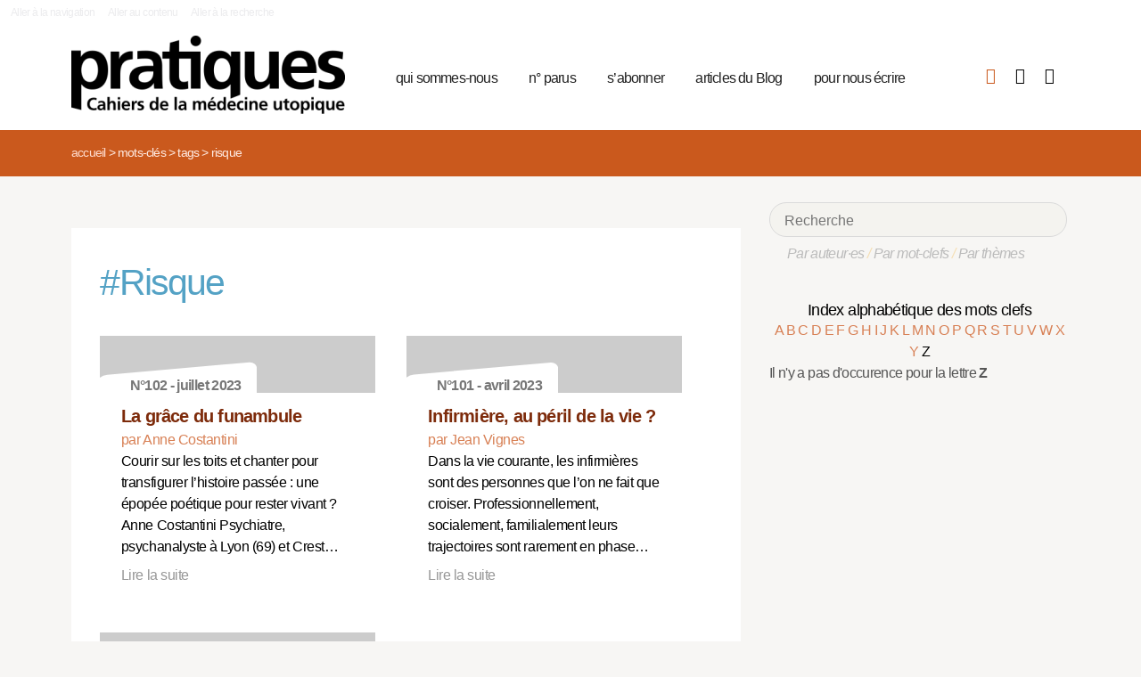

--- FILE ---
content_type: text/html; charset=utf-8
request_url: https://pratiques.fr/+-Risque-+?lettre=Z
body_size: 6950
content:
<!DOCTYPE HTML>
<html class="page_mot ltr fr no-js" xmlns="http://www.w3.org/1999/xhtml" xml:lang="fr" lang="fr" dir="ltr">
	<head>
		<script type='text/javascript'>/*<![CDATA[*/(function(H){H.className=H.className.replace(/\bno-js\b/,'js')})(document.documentElement);/*]]>*/</script>
		
		<meta charset="utf-8">
		<title>La Revue Pratiques</title>
<meta name="description" content="Issue de la réflexion des soignants de différents horizons (généralistes, infirmières, médecins de PMI, psychiatres) Pratiques est une revue de (…)" /><meta name="viewport" content="width=device-width, initial-scale=1" />


<meta name="generator" content="SPIP 4.4.7" />


<link rel="alternate" type="application/rss+xml" title="Syndiquer tout le site" href="spip.php?page=backend" />


<link rel='stylesheet' href='local/cache-css/7e59d583690628602c27066e82c8e102.css?1766857138' type='text/css' />










<script type='text/javascript'>var var_zajax_content='content';</script><script>
var mediabox_settings={"auto_detect":true,"ns":"box","tt_img":true,"sel_g":"#documents_portfolio a[type='image\/jpeg'],#documents_portfolio a[type='image\/png'],#documents_portfolio a[type='image\/gif']","sel_c":".mediabox","str_ssStart":"Diaporama","str_ssStop":"Arr\u00eater","str_cur":"{current}\/{total}","str_prev":"Pr\u00e9c\u00e9dent","str_next":"Suivant","str_close":"Fermer","str_loading":"Chargement\u2026","str_petc":"Taper \u2019Echap\u2019 pour fermer","str_dialTitDef":"Boite de dialogue","str_dialTitMed":"Affichage d\u2019un media","splash_url":"","lity":{"skin":"_simple-dark","maxWidth":"90%","maxHeight":"90%","minWidth":"400px","minHeight":"","slideshow_speed":"2500","opacite":"0.9","defaultCaptionState":"expanded"}};
</script>
<!-- insert_head_css -->



























<script type='text/javascript' src='local/cache-js/81768ad987f87201f4c25fa29cc3fa64.js?1766863992'></script>
























<!-- insert_head -->





<script type="text/javascript">/* <![CDATA[ */
function ancre_douce_init() {
	if (typeof jQuery.localScroll=="function") {
		jQuery.localScroll({autoscroll:false, hash:true, onAfter:function(anchor, settings){ 
			jQuery(anchor).attr('tabindex', -1).on('blur focusout', function () {
				// when focus leaves this element, 
				// remove the tabindex attribute
				jQuery(this).removeAttr('tabindex');
			}).focus();
		}});
	}
}
if (window.jQuery) jQuery(document).ready(function() {
	ancre_douce_init();
	onAjaxLoad(ancre_douce_init);
});
/* ]]> */</script><link rel="shortcut icon" href="local/cache-gd2/fc/0461c27fa5124a80db3307540863af.ico?1750530107" type="image/x-icon" />
<link rel="apple-touch-icon" sizes="57x57" href="local/cache-gd2/d7/bcbac9e57ac5bb27aea4a8581175af.png?1750530107" />
<link rel="apple-touch-icon" sizes="114x114" href="local/cache-gd2/46/d4598aad88d54d46390e7c9cf53bc2.png?1750530107" />
<link rel="apple-touch-icon" sizes="72x72" href="local/cache-gd2/00/9de7a30014b6b710719b2c0086ad69.png?1750530107" />
<link rel="apple-touch-icon" sizes="144x144" href="local/cache-gd2/3d/27ae4728c1ea7e34aa5d7158b49155.png?1750530107" />
<link rel="apple-touch-icon" sizes="60x60" href="local/cache-gd2/fa/b24764237dd947aa1284e224b22592.png?1750530107" />
<link rel="apple-touch-icon" sizes="120x120" href="local/cache-gd2/8d/11fb55d82bbce5177512171347538a.png?1750530107" />
<link rel="apple-touch-icon" sizes="76x76" href="local/cache-gd2/a9/b15031fdd118cedf76ed634032e1cf.png?1750530108" />
<link rel="icon" type="image/png" href="local/cache-gd2/80/45e47dba6cd1ef6296dfb060ad6f24.png?1750530108" sizes="96x96" />
<link rel="icon" type="image/png" href="local/cache-gd2/df/79e2248c22270d7632ac076c885a8c.png?1750530108" sizes="16x16" />
<link rel="icon" type="image/png" href="local/cache-gd2/c5/b14d6116f79ce3e91cdd26302c67fc.png?1750530107" sizes="32x32" />
<link rel="icon" type="image/png" href="local/cache-gd2/05/17602a928fc7d9b975ee7e01cbd263.png?1750530108" sizes="192x192" />
<meta name="msapplication-TileImage" content="local/cache-gd2/46/d4598aad88d54d46390e7c9cf53bc2.png?1750530107" />

<meta name="msapplication-TileColor" content="#b6b6b6" />
<meta name="theme-color" content="#b6b6b6" />

<script type="text/javascript">
	window.spipConfig ??= {};
	spipConfig.select2 ??= {};
	spipConfig.select2.selector ??= '';
</script>


<link rel="alternate" type="application/json+oembed" href="https://pratiques.fr/oembed.api/?format=json&amp;url=https%3A%2F%2Fpratiques.fr%2F%2B-Risque-%2B%3Flettre%3DZ" />

<!-- bxSlider + tooltipster -->		
	<!-- Plugin Métas + -->
<!-- Dublin Core -->
<link rel="schema.DC" href="https://purl.org/dc/elements/1.1/" />
<link rel="schema.DCTERMS" href="https://purl.org/dc/terms/" />
<meta name="DC.Format" content="text/html" />
<meta name="DC.Type" content="Text" />
<meta name="DC.Language" content="fr" />
<meta name="DC.Title" lang="fr" content="Risque &#8211; La Revue Pratiques" />


<meta name="DC.Date.Modified" content="2023-12-17" />
<meta name="DC.Identifier" content="https://pratiques.fr/+-Risque-+" />
<meta name="DC.Publisher" content="La Revue Pratiques" />
<meta name="DC.Source" content="https://pratiques.fr" />

<meta name="DC.Creator" content="La Revue Pratiques" />





<!-- Open Graph -->
 
<meta property="og:rich_attachment" content="true" />

<meta property="og:site_name" content="La Revue Pratiques" />
<meta property="og:type" content="article" />
<meta property="og:title" content="Risque &#8211; La Revue Pratiques" />
<meta property="og:locale" content="fr_FR" />
<meta property="og:url" content="https://pratiques.fr/+-Risque-+" />


 

<meta property="og:image" content="https://pratiques.fr/local/cache-vignettes/L244xH128/242fe8a542fe61cf074e0b7f609891-269ca.png" />
<meta property="og:image:width" content="244" />
<meta property="og:image:height" content="128" />
<meta property="og:image:type" content="image/png" />




<meta property="article:modified_time" content="2023-12-17" />

<meta property="article:author" content="La Revue Pratiques" />








<!-- Twitter Card -->
<meta name="twitter:card" content="summary_large_image" />
<meta name="twitter:title" content="Risque &#8211; La Revue Pratiques" />

<meta name="twitter:dnt" content="on" />
<meta name="twitter:url" content="https://pratiques.fr/+-Risque-+" />

<meta name="twitter:image" content="https://pratiques.fr/local/cache-vignettes/L256xH128/2437b40cfa6819b2bccafc02403bbe-bab74.png?1713624903" />
</head>
	<body class="body-secteur">
		<div id="page">
<div class="backblanc">
	<div id="menuaccess" class="small mt0 mb0 noprint">
	  <a href="#navigation" id="gotomenu" accesskey="1" class="skip-link">Aller à la navigation</a>
	  <span class="invisible">&nbsp;|&nbsp;</span>
	  <a href="#main" id="gotocontenu" accesskey="2" class="skip-link">Aller au contenu</a>
      <a href="#recherche" id="gotosearch" accesskey="3" class="skip-link">Aller à la recherche</a>
	</div>
	
	<div id="entete" class="container">
	<header id="header">	
<div class="header row mod w100">
    

	 
	<strong class="h1 spip_logo_site col w30 automobile">
	<a rel="start home" href="https://pratiques.fr/" title="Accueil" accesskey="1">
	<img src="plugins/revue_pratiques/pratiques_squelettes/images/logo_pratiques.svg" alt="La Revue Pratiques" width="307" height="89" onerror="this.removeAttribute('onerror'); this.src='local/cache-vignettes/L307xH88/siteon0-bb669.png?1713647878'"/></a></strong>
	<p id="slogan" class="hidden">Cahiers de la médecine utopique</p>
	</strong>
	
    
    <a href="#navigation" aria-label="Menu" id="displaymenu" class="displaymenu noprint uppercase">
      <i class="fa fa-bars" aria-hidden="true"><span class="burger">Menu</span></i>
    </a>
    
    <div id="subnav" class="col w70 row">
        
        <nav role="navigation" id="navigation" class="nav noprint left w80">
        <ul class="navigation center row automobile ">
		<li class="menu-entree item menu-items__item menu-items__item_objet menu-items__item_rubrique">
		<a href="-Qui-sommes-nous-" class="menu-items__lien">qui sommes-nous</a> 
			</li><li class="menu-entree item menu-items__item menu-items__item_objet menu-items__item_rubrique">
		<a href="-Acheter-ou-telecharger-des-numeros-" class="menu-items__lien">n&#176;&nbsp;parus</a> 
			</li><li class="menu-entree item menu-items__item menu-items__item_objet menu-items__item_article">
		<a href="Abonnements" class="menu-items__lien">s&#8217;abonner</a>
				 
			</li><li class="menu-entree item menu-items__item menu-items__item_objet menu-items__item_rubrique">
		<a href="-Sante-et-soin-Les-voies-de-la-medecine-utopique-annonces-lu-etc-" class="menu-items__lien">articles du Blog</a>
				 
			</li><li class="menu-entree item menu-items__item menu-items__item_objet menu-items__item_article">
		<a href="contact_revue_pratiques" class="menu-items__lien">pour nous écrire</a> 
			</li>
	</ul></nav>

        <div class="bouton_boutique right">
        <ul>
<li class="iconboutique mon_panier">
    <a href="spip.php?page=boutique&amp;appel=mon_panier" aria-label="Mon panier" title="Mon panier">
      <i class="fa fa-shopping-basket" aria-hidden="true"></i>
    </a>
</li>
<li class="iconboutique mon_compte">
    <a href="spip.php?page=mon_compte" aria-label="Mon compte" title="Mon compte">
      <i class="fa fa-user" aria-hidden="true"></i>
    </a>
</li>
<li class="iconboutique connexion">  
   	<a href="spip.php?page=login&amp;url=%2B-Risque-%2B%3Flettre%3DZ"
		rel="nofollow" target="_blank"
		onclick="if (jQuery.modalbox) {jQuery.modalbox('spip.php?page=login&amp;url=%2B-Risque-%2B%3Flettre%3DZ&amp;var_zajax=content');return false;}"
		class='login_modal' title="Se connecter" aria-label="Se connecter"><i class="fa fa-plug" aria-hidden="true"></i></a>
</li>
</ul>        </div>
        
    </div>
    
</div>
</header>	</div>
</div>
    
	

			
    <div class="precrumb">
        <div class="container">
            <ul class="breadcrumb">
	<li><a href="https://pratiques.fr/">Accueil</a><span class="divider"> &gt; </span></li>
	<li><span>Mots-clés</span><span class="divider"> &gt; </span></li>
	<li><span>Tags</span><span class="divider"> &gt; </span></li>
	<li class="active"><span>Risque</span></li>
</ul>        </div>
    </div>
    
	<div id="main" class="container">  
        <div class="row w100">
        
        <div class="wrapper w69 hfeed col">
                <div class="content hentry" id="content">
                    <section>

	<div class="inside_content">
		 <header class="cartouche">
		 <h1 class="motbleu crayon mot-titre-260 pb1"><span>#</span>Risque</h1>
		 </header>
		 
		
	

	<aside>
	
	
	<div class='ajaxbloc' data-ajax-env='zgN0MJ265i/RQ/giXj+Di93zAygN/C1wpbA2cyeorms8dPBN2urcILtS6YhRYoK/exk7bewoHMLUNdJbJ5xaxOY+l54lzD20u+m/fAXSqm2pAW6eKKQgcmJLyTja/f5ADSgAXAQwsDyel4WHk/ckksFHVLD/WX7MTkKaM20vmfhWRUyrXmBIa9OKgA==' data-origin="+-Risque-+?lettre=Z">

                                


 


<div class="menu menu_articles" id="articles_recents">     
    
<div class="lire_aussi font_regular">
<div class="liste-items m0 p0 row w100"> 
		
        <div class="item hentry col w45 automobile">
            <article>
                <a href="La-grace-du-funambule">
                <div class="cartouche clearfix">
<div class="forlogo" style="background-color:#FFFFFF"><div class="logo_vide"></div>



<div class="info_article">
<div class="rotation"></div>
<div class="souslogo font_regular">N°102 - juillet 2023</div>
</div>




</div>
</div>  
				<div class="texte_selection">
                    
					<h3 class="titre entry-title"><span class="crayon article-titre-16333 ">La grâce du funambule</span></h3>
					<div class="auteur_article">par   Anne Costantini</div>
					<div class="descriptif entry-content ">Courir sur les toits et chanter pour transfigurer l’histoire passée : une épopée poétique pour rester vivant ? 

  Anne Costantini Psychiatre, psychanalyste à Lyon (69) et Crest… <p>Lire la suite</p></div>
				</div>
                </a>
            </article>
		</div>
          
            <div class="col w5_1 gut nomobile"> </div>
        
        
		
        <div class="item hentry col w45 automobile">
            <article>
                <a href="Infirmiere-au-peril-de-la-vie">
                <div class="cartouche clearfix">
<div class="forlogo" style="background-color:#FFFFFF"><div class="logo_vide"></div>



<div class="info_article">
<div class="rotation"></div>
<div class="souslogo font_regular">N°101 - avril 2023</div>
</div>




</div>
</div>  
				<div class="texte_selection">
                    
					<h3 class="titre entry-title"><span class="crayon article-titre-16273 ">Infirmière, au péril de la vie&nbsp;?</span></h3>
					<div class="auteur_article">par   Jean Vignes</div>
					<div class="descriptif entry-content ">Dans la vie courante, les infirmières sont des personnes que l’on ne fait que croiser. Professionnellement, socialement, familialement leurs trajectoires sont rarement en phase… <p>Lire la suite</p></div>
				</div>
                </a>
            </article>
		</div>
          
            
        
        
		
        <div class="item hentry col w45 automobile">
            <article>
                <a href="L-enfant-le-vaccin-et-la-Covid-19">
                <div class="cartouche clearfix">
<div class="forlogo" style="background-color:#FFFFFF"><div class="logo_vide"></div>



<div class="info_article">
<div class="rotation"></div>
<div class="souslogo font_regular">N°95 - octobre 2021</div>
</div>




</div>
</div>  
				<div class="texte_selection">
                    
					<h3 class="titre entry-title"><span class="crayon article-titre-15712 ">L&#8217;enfant, le vaccin et la Covid-19</span></h3>
					<div class="auteur_article">par   Dominique Le Houezec</div>
					<div class="descriptif entry-content ">Malgré la survenue chez l’enfant de formes de coronavirus asymptomatiques ou bénignes et de décès exceptionnels, le pari d’une immunité collective maximale a été choisi. Les… <p>Lire la suite</p></div>
				</div>
                </a>
            </article>
		</div>
          
            <div class="col w5_1 gut nomobile"> </div>
        
        
		
        <div class="item hentry col w45 automobile">
            <article>
                <a href="Sida-Covid-les-lecons-du-passe">
                <div class="cartouche clearfix">
<div class="forlogo" style="background-color:#FFFFFF"><div class=""></div>

</div>
</div>  
				<div class="texte_selection">
                     
                        15 mai 2021
                    
					<h3 class="titre entry-title"><span class="crayon article-titre-15529 "> Sida-Covid, les leçons du passé</span></h3>
					<div class="auteur_article">par   Frédy Cotard</div>
					<div class="descriptif entry-content ">Frédy Cotard Chef d’entreprise dans l’événementiel 

 En 36 ans de vie avec le Sida, je n’ai jamais demandé à la société de prendre des mesures sanitaires pour faciliter mon… <p>Lire la suite</p></div>
				</div>
                </a>
            </article>
		</div>
          
            
        
        
		
        <div class="item hentry col w45 automobile">
            <article>
                <a href="Le-corps-du-travailleur-objet-d-un-deal">
                <div class="cartouche clearfix">
<div class="forlogo" style="background-color:#FFFFFF"><div class="logo_vide"></div>



<div class="info_article">
<div class="rotation"></div>
<div class="souslogo font_regular">N°80 - janvier 2018</div>
</div>




</div>
</div>  
				<div class="texte_selection">
                    
					<h3 class="titre entry-title"><span class="crayon article-titre-14634 ">Le corps du travailleur objet d’un deal</span></h3>
					<div class="auteur_article">par   Michel Nicolle</div>
					<div class="descriptif entry-content ">Michel Nicolle Membre de Réseau environnement santé (RES) et Alerte médecins sur les pesticides (AMLP)  Celui qui n’a que sa force de travail doit accepter, pour survivre, les… <p>Lire la suite</p></div>
				</div>
                </a>
            </article>
		</div>
          
            <div class="col w5_1 gut nomobile"> </div>
        
        
		
        <div class="item hentry col w45 automobile">
            <article>
                <a href="Medecine-du-travail-tout-le">
                <div class="cartouche clearfix">
<div class="forlogo" style="background-color:#FFFFFF"><div class="logo_vide"></div>



<div class="info_article">
<div class="rotation"></div>
<div class="souslogo font_regular">N°77 - avril 2017</div>
</div>




</div>
</div>  
				<div class="texte_selection">
                    
					<h3 class="titre entry-title"><span class="crayon article-titre-14456 ">Médecine du travail&nbsp;: tout le contraire</span></h3>
					<div class="auteur_article">par   Marie-Claude Bruder</div>
					<div class="descriptif entry-content ">Marie-Claude Bruder Médecin du travail  En pensant que le décret de modernisation de la médecine du travail – appliqué depuis le 1er janvier 2017 – est le contraire de ce qu’il… <p>Lire la suite</p></div>
				</div>
                </a>
            </article>
		</div>
          
            
        
        
		
        <div class="item hentry col w45 automobile">
            <article>
                <a href="Conseils-a-une-voyageuse">
                <div class="cartouche clearfix">
<div class="forlogo" style="background-color:#FFFFFF"><div class="logo_vide"></div>



<div class="info_article">
<div class="rotation"></div>
<div class="souslogo font_regular">N°71 - octobre 2015</div>
</div>




</div>
</div>  
				<div class="texte_selection">
                    
					<h3 class="titre entry-title"><span class="crayon article-titre-14111 ">Conseils à une voyageuse</span></h3>
					<div class="auteur_article">par   Séraphin Collé</div>
					<div class="descriptif entry-content ">Séraphin Collé Médecin généraliste 

 La vaccination du voyageur demande subtilité et finesse. Tout repose sur le dialogue. Voici une conversation téléphonique qui l’illustre à… <p>Lire la suite</p></div>
				</div>
                </a>
            </article>
		</div>
          
            <div class="col w5_1 gut nomobile"> </div>
        
        
		
        <div class="item hentry col w45 automobile">
            <article>
                <a href="Dieu-reconnaitra-les-siens">
                <div class="cartouche clearfix">
<div class="forlogo" style="background-color:#FFFFFF"><div class="logo_vide"></div>



<div class="info_article">
<div class="rotation"></div>
<div class="souslogo font_regular">N°71 - octobre 2015</div>
</div>




</div>
</div>  
				<div class="texte_selection">
                    
					<h3 class="titre entry-title"><span class="crayon article-titre-14106 ">Dieu reconnaitra les siens</span></h3>
					<div class="auteur_article">par   Séraphin Collé, 
 Julie Gauvin</div>
					<div class="descriptif entry-content ">Julie Gauvin et Séraphin Collé  Externe et Médecin généraliste, Maître de stage universitaire. 

 Vacciner un voyageur ne peut pas être dogmatique. On doit subtilement considérer… <p>Lire la suite</p></div>
				</div>
                </a>
            </article>
		</div>
        
        <div   id="more" ></div>
		
</div>
</div>

        
        
	
	 
	<h2 class="voir_recents">
	<a class="ajax" href="+-Risque-+?lettre=Z&amp;nb=14#more">Voir d’autres articles</a>
    </h2>
        
        
</div><!--#articles_recents-->
</div><!--ajaxbloc-->
		
		

		
		

		
		

		
		
	</aside>
	
	
	</div>
</section>                </div><!--.content-->

                
                
        </div><!--.wrapper-->
         
          <div class="col w3 gut nomobile"> </div>  
        <div class="aside col w31">
                <div class="aside-menu">
                <div class="formulaire_spip formulaire_recherche" id="formulaire_recherche">
<form action="spip.php?page=recherche" method="get"><div>
	<input name="page" value="recherche" type="hidden"
>
	
	<label for="recherche">Rechercher :</label>
	<input type="search" placeholder="Recherche" class="search text" size="10" name="recherche" id="recherche" accesskey="4" autocapitalize="off" autocorrect="off"
	/><button type="submit" class="submit"><span>Rechercher</span></button>
</div></form>
</div>
                
                <div class="complement_search">
                	<a href="spip.php?page=recherche&amp;afficher=auteurs">Par auteur·es</a> / 
                	<a href="spip.php?page=recherche&amp;afficher=mots">Par mot-clefs</a> / 
                	<a href="spip.php?page=recherche&amp;afficher=themes">Par thèmes</a>
				</div>
                    <div class='ajaxbloc' data-ajax-env='ZsCCUNy6+larMzhQugrGDy8Di11+bkFpk9r+jI2YwTrGlTNK904VW9CxcIkqpfbiE/mpFtKtrSG//YEF29sHky4syFBr4CR4PFIjcuHCvfpYVAF4VisPQ26RsId+nzpUATz0dNF7hHF0KrcIc0F+0nDsSjVTndergNBZRlSZi0C2rzg5towmxSy5D2Xva6q5C7UDkNQvOCt3NsJSoy764bwHwhPhmaOBupw1btTESPu/Fr+C1Dg17BPjigfbm+ynJVG08SYsAc2dtow=' data-origin="+-Risque-+?lettre=Z">
<div class='ajaxbloc' data-ajax-env='1gNkMJ265i7Ro4gJ6KcVShaHFrHldc4xL59zCSc3ly8uuGYYDETQnODHHQy4qMaN39SFVRJdlT05vjxcuTTHi+feJVew0/G15zfCQ7h3q4t4wXPpA45bPXTmPyHunPVyveTolt+/Y2ifirFu/Gey/EhtJvo1Ru2bwFyn822d6MzTKkgVbSgH051KPuvKOhRZxQ==' data-origin="+-Risque-+?lettre=Z">















































































































































































































































































































































































































































































































































































































































































































































































































































































































































































































































































































































































































































































































































































































































































































































































































































































































































































































































































































































































































































































































































































































































































































































































































































































































































































































































































































































































































































































































































































































































































































































































































































































































































































































































































































































































































































































































































































































































































































































































































































































































































































































































































































































































































































































































































































































































































































































































































































































































































































































































































































































































































































































































































































































































































































































































































































































































































































































































































































































































































































































































































































































































































































































































































































































































































<div class="alpha" id="alphauteur">
<h4><a href="spip.php?page=mots" style="color:#000">Index alphabétique des mots clefs</a></h4>

<a href='+-Risque-+?lettre=A' >
	  A
</a>	

<a href='+-Risque-+?lettre=B' >
	  B
</a>	

<a href='+-Risque-+?lettre=C' >
	  C
</a>	

<a href='+-Risque-+?lettre=D' >
	  D
</a>	

<a href='+-Risque-+?lettre=E' >
	  E
</a>	

<a href='+-Risque-+?lettre=F' >
	  F
</a>	

<a href='+-Risque-+?lettre=G' >
	  G
</a>	

<a href='+-Risque-+?lettre=H' >
	  H
</a>	

<a href='+-Risque-+?lettre=I' >
	  I
</a>	

<a href='+-Risque-+?lettre=J' >
	  J
</a>	

<a href='+-Risque-+?lettre=K' >
	  K
</a>	

<a href='+-Risque-+?lettre=L' >
	  L
</a>	

<a href='+-Risque-+?lettre=M' >
	  M
</a>	

<a href='+-Risque-+?lettre=N' >
	  N
</a>	

<a href='+-Risque-+?lettre=O' >
	  O
</a>	

<a href='+-Risque-+?lettre=P' >
	  P
</a>	

<a href='+-Risque-+?lettre=Q' >
	  Q
</a>	

<a href='+-Risque-+?lettre=R' >
	  R
</a>	

<a href='+-Risque-+?lettre=S' >
	  S
</a>	

<a href='+-Risque-+?lettre=T' >
	  T
</a>	

<a href='+-Risque-+?lettre=U' >
	  U
</a>	

<a href='+-Risque-+?lettre=V' >
	  V
</a>	

<a href='+-Risque-+?lettre=W' >
	  W
</a>	

<a href='+-Risque-+?lettre=X' >
	  X
</a>	

<a href='+-Risque-+?lettre=Y' >
	  Y
</a>	

<a href='+-Risque-+?lettre=Z' class='expose'>
	  Z
</a>	

<br class="nettoyeur"/>
</div>



Il n'y a pas d'occurence pour la lettre <strong>Z</strong>



</div><!--ajaxbloc--></div><!--ajaxbloc-->				                    </div>
        </div><!--.aside-->
        
        </div>
	</div><!--.main-->
    

	
	
	<div class="footer clearfix" id="footer">
			<div class="container pied font_regular">
    
<div class="row w100">
<div class="h1 col w30 automobile">
	<a rel="start home" href="https://pratiques.fr/" title="Accueil" accesskey="1">
	<img src="plugins/revue_pratiques/pratiques_squelettes/images/logo_pratiques_blanc.svg" alt="La Revue Pratiques" width="220" height="64" onerror="this.removeAttribute('onerror'); this.src='local/cache-vignettes/L220xH63/logo_pratiques_blanc-3454b.png?1750530032'"/></a>
</div>
<div class="col w5 gut nomobile"> </div>


<div class="col w50 automobile pied_texte">
<p>Des citoyens, soignants, chercheurs, patients, s’interrogent sur le soin et la santé dans toutes ses composantes&nbsp;: conditions de vie, de travail, environnement et défendent une politique de santé qui permette à tous l’accès à des soins de qualité.</p>
</div>
 

<div class="col w15 gut nomobile"> </div>
</div>
   
<div class="pied_fin w90">

<a href="Mentions-legales">Mentions légales</a>

<span class="sep"> | </span><a href="spip.php?page=backend" rel="alternate" title="Syndiquer tout le site">RSS 2.0</a>
<span class="sep"> | </span><a href="spip.php?page=article&amp;id_article=110">
© La Revue Pratiques  2005-2026 
</a>
<span class="sep"> | </span><a href="http://elastick.net">site développé par elastick.net</a>
</div>
</div>	</div> <!-- /#footer.footer -->

</div><!--.page-->	</body>	
</html>